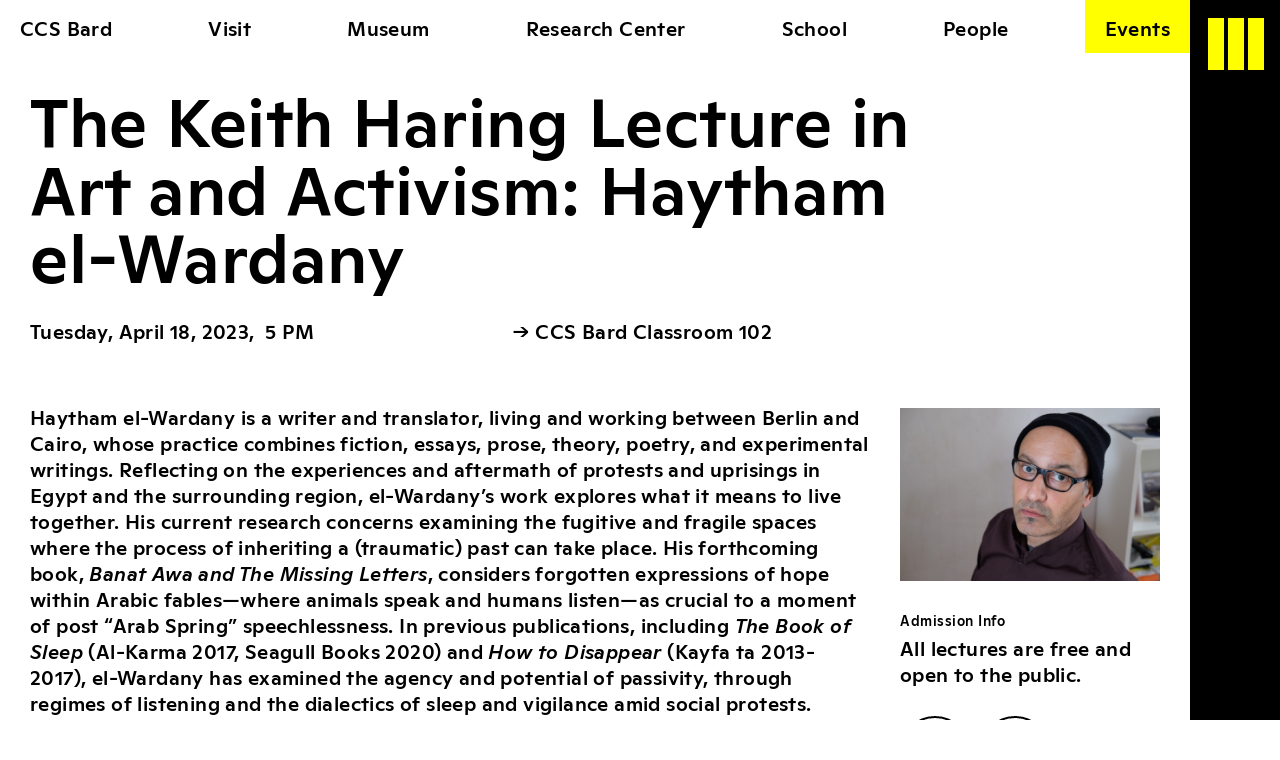

--- FILE ---
content_type: text/html; charset=utf-8
request_url: https://ccs.bard.edu/events/519-the-keith-haring-lecture-in-art-and-activism-haytham-el-wardany
body_size: 51036
content:
<!DOCTYPE html>
<html lang="en" data-app="economy-bard" class="show ">
  <head itemscope itemtype="http://schema.org/WebSite">
    <meta charset="utf-8" />
    <meta http-equiv="X-UA-Compatible" content="IE=edge" />
    <meta name="description" content="Haytham el-Wardany is a writer and translator, living and working between Berlin and Cairo, whose practice combines fiction, essays, prose, theory, poetry, and experimental writings. Reflecting on the experiences and aftermath of protests and uprisings in Egypt and the surrounding region, el-Wardany’s work explores what it means to live together. His current research concerns examining the fugitive and fragile spaces where the process of inheriting a (traumatic) past can take place. His forthcoming book, Banat Awa and The Missing Letters, considers forgotten expressions of hope within Arabic fables—where animals speak and humans listen—as crucial to a moment of post “Arab Spring” speechlessness. In previous publications, including The Book of Sleep (Al-Karma 2017, Seagull Books 2020) and How to Disappear (Kayfa ta 2013-2017), el-Wardany has examined the agency and potential of passivity, through regimes of listening and the dialectics of sleep and vigilance amid social protests. El-Wardany is the recipient of the Cairo International Book Fair award for best collection of short stories for his most recent book Irremediable (2021); art residencies with Thkio Ppalies (Cyprus, 2020) and Para Site (Hong Kong, 2018); and grants from the Arab Fund for Arts and Culture (Beirut, 2019) and the State of Berlin (2021). El-Wardany has organized and conducted workshops around creative writing and is a member of different collective learning and reading groups. He holds a Bachelor of Electrical Engineering from Cairo University. The Keith Haring Fellowship in Art and Activism is made possible through a grant from the Keith Haring Foundation. The Keith Haring Fellowship is a cross-disciplinary, annual, visiting Fellowship for a scholar, activist, or artist to teach and conduct research at both the Center for Curatorial Studies and the Human Rights Project at Bard College. The Keith Haring Fellowship in Art and Activism was established to allow a distinguished leader in the field to investigate the role of art as a catalyst for social change, linking the two programs and presenting original research in an annual lecture. Introduced by Dina Ramadan, Continuing Associate Professor of Human Rights &amp; Middle Eastern Studies, Bard College, and Faculty, CCS Bard For more information on The Keith Haring Foundation – www.haring.com (www.haring.com). For more information on the Human Rights Project at Bard College – http://hrp.bard.edu (http://hrp.bard.edu). Accessibility for Public Programs Recordings&lt;br/&gt; All our programs are recorded through audio recordings that reside in the CCS Bard Library &amp; Archives and online here (https://ccs.bard.edu/research-center/finding-aids/32-public-talks-and-events). To inquire about a recording, please contact ccs@bard.edu. To inquire about a recording, please contact ccs@bard.edu. Verbal Description&lt;br/&gt; Verbal description is available for public programs upon request with two weeks advance notice. To place a request, please contact ccs@bard.edu. Relay and voice calls welcome. Captioning&lt;br/&gt; When public programs are held over Zoom, live transcription is available ." />
    <meta name="keywords" content="Bard CCS Center for Curatorial Studies and Art in Contemporary Culture Admissions Academic Programs Faculty Courses Application Management" />
    <meta name="viewport" content="width=device-width, initial-scale=1.0" id="meta-viewport" />

    <meta property="og:title" content="The Keith Haring Lecture in Art and Activism: Haytham el-Wardany - CCS Bard" />
    <meta property="og:site_name" content="CCS Bard"/>
    <meta property="og:type" content="website">
    <meta property="og:description" content="Haytham el-Wardany is a writer and translator, living and working between Berlin and Cairo, whose practice combines fiction, essays, prose, theory, poetry, and experimental writings. Reflecting on the experiences and aftermath of protests and uprisings in Egypt and the surrounding region, el-Wardany’s work explores what it means to live together. His current research concerns examining the fugitive and fragile spaces where the process of inheriting a (traumatic) past can take place. His forthcoming book, Banat Awa and The Missing Letters, considers forgotten expressions of hope within Arabic fables—where animals speak and humans listen—as crucial to a moment of post “Arab Spring” speechlessness. In previous publications, including The Book of Sleep (Al-Karma 2017, Seagull Books 2020) and How to Disappear (Kayfa ta 2013-2017), el-Wardany has examined the agency and potential of passivity, through regimes of listening and the dialectics of sleep and vigilance amid social protests. El-Wardany is the recipient of the Cairo International Book Fair award for best collection of short stories for his most recent book Irremediable (2021); art residencies with Thkio Ppalies (Cyprus, 2020) and Para Site (Hong Kong, 2018); and grants from the Arab Fund for Arts and Culture (Beirut, 2019) and the State of Berlin (2021). El-Wardany has organized and conducted workshops around creative writing and is a member of different collective learning and reading groups. He holds a Bachelor of Electrical Engineering from Cairo University. The Keith Haring Fellowship in Art and Activism is made possible through a grant from the Keith Haring Foundation. The Keith Haring Fellowship is a cross-disciplinary, annual, visiting Fellowship for a scholar, activist, or artist to teach and conduct research at both the Center for Curatorial Studies and the Human Rights Project at Bard College. The Keith Haring Fellowship in Art and Activism was established to allow a distinguished leader in the field to investigate the role of art as a catalyst for social change, linking the two programs and presenting original research in an annual lecture. Introduced by Dina Ramadan, Continuing Associate Professor of Human Rights &amp; Middle Eastern Studies, Bard College, and Faculty, CCS Bard For more information on The Keith Haring Foundation – www.haring.com (www.haring.com). For more information on the Human Rights Project at Bard College – http://hrp.bard.edu (http://hrp.bard.edu). Accessibility for Public Programs Recordings&lt;br/&gt; All our programs are recorded through audio recordings that reside in the CCS Bard Library &amp; Archives and online here (https://ccs.bard.edu/research-center/finding-aids/32-public-talks-and-events). To inquire about a recording, please contact ccs@bard.edu. To inquire about a recording, please contact ccs@bard.edu. Verbal Description&lt;br/&gt; Verbal description is available for public programs upon request with two weeks advance notice. To place a request, please contact ccs@bard.edu. Relay and voice calls welcome. Captioning&lt;br/&gt; When public programs are held over Zoom, live transcription is available ." />
    <meta property="og:image" content="https://d2thstqgdik5qq.cloudfront.net/api/file/6YktHbcSreJXanbcRUIr/convert?fit=max&amp;format=jpg&amp;quality=95&amp;w=2048&amp;compress=true&amp;fit=max" />
    
    
    

    <meta name="csrf-param" content="authenticity_token" />
<meta name="csrf-token" content="Gzwx1WYr/DUY3k3xvO3xabUPBRSGRHFzr7T7bD1nsgsw8X0j20zPQe+SQ6kP+H3ynIdbEIFaMjSWsLFCkvFg2w==" />

    <title itemprop="name">The Keith Haring Lecture in Art and Activism: Haytham el-Wardany - CCS Bard</title

            <link rel="apple-touch-icon" sizes="180x180" href="https://d2thstqgdik5qq.cloudfront.net/assets/favicons/apple-touch-icon-79cd10346406df577c1b12a613aa3e69fb1fb6091f44e5cad76f3bdb6ddb9204.png">
  <link rel="icon" type="image/png" sizes="32x32" href="https://d2thstqgdik5qq.cloudfront.net/assets/favicons/favicon-32x32-14ce091080dff136aae53629aac1ba0ec3e2d4b81827b2be005ccecc728f83fb.png">
  <link rel="icon" type="image/png" sizes="16x16" href="https://d2thstqgdik5qq.cloudfront.net/assets/favicons/favicon-16x16-81bba8a9a027dea9fe66bcb9eb95d0a7322036bcc992a29939323ffc0a735db6.png">
  <link rel="manifest" href="https://d2thstqgdik5qq.cloudfront.net/assets/favicons/manifest-6f0f2424553b90c57af3b114fb382d57c7dec7e10b49f8f81da63e6f23b6446f.json">
  <link rel="mask-icon" href="https://d2thstqgdik5qq.cloudfront.net/assets/favicons/safari-pinned-tab-daa066678e0b66d2f29dfc8b26e200f657fdbadaa513f8dea56e5f022db1ab96.svg" color="#ff5100">
  <link rel="shortcut icon" href="https://d2thstqgdik5qq.cloudfront.net/assets/favicons/favicon-a945b23c823e7d126abf06b5e7ad4088ede4ff86c4cf5566b81a45017643092e.ico">
  <meta name="theme-color" content="#ffff00">
  <meta name="msapplication-config" content="https://d2thstqgdik5qq.cloudfront.net/assets/favicons/browserconfig-c348b0d6df3d900efef7ae4b4dfc8b62b1737b04d09d4584fef243211c266866.xml">
  <meta name="turbolinks-cache-control" content="no-cache">





    <link rel="stylesheet" media="all" href="https://d2thstqgdik5qq.cloudfront.net/assets/economy-viewing-0be4c378fad3c2f880dc9b9d7f00666aec6ccf2647e4e45cf6cb4c6138571581.css" data-turbolinks-track="reload" />

    

    <script src="https://d2thstqgdik5qq.cloudfront.net/assets/application-4366269b66b5de8ced0e0d68ad7e243be67edba0773493a628816e07dcdf6dc8.js" data-turbolinks-track="reload"></script>


    



<!-- gtag.js -->  
<script async src="https://www.googletagmanager.com/gtag/js?id="></script>
<script>
    console.log('Undefined Google Analytics ID');
  window.dataLayer = window.dataLayer || [];
  function gtag(){dataLayer.push(arguments);}
  gtag('js', new Date());
  gtag('config', '');
</script>
<!-- End gtag.js -->

    

    

    <!-- Google tag (gtag.js) -->
    <script async src="https://www.googletagmanager.com/gtag/js?id=G-DSXMJLB4VR"></script>
    <script>
      window.dataLayer = window.dataLayer || [];
      function gtag(){dataLayer.push(arguments);}
      gtag('js', new Date());

      gtag('config', 'G-DSXMJLB4VR');
    </script>

    <script src="https://maps.googleapis.com/maps/api/js?key=AIzaSyDJbJ8I7gnfHLwDrNfb-BgbKuFllGHXJ-8&callback=App.initMap" ></script>
    <script src='https://www.google.com/recaptcha/api.js' async defer></script>
  </head>

    <body  class="controller--event_pages action--show   white-page">
      <div class="nav-outter-wrapper"></div>
      <div id="tray-wrapper">
        <div id='tray__bar'>
          <div id='turbo-links-loader'></div>
        </div>
        <div id='hamburger-wrapper'>
          <svg xmlns="http://www.w3.org/2000/svg" width="54" height="54" viewbox="0 0 54 54" aria-label="Menu Button" class="logo-hamburger">
  <g>
    <rect id="hamburger__rect-1" width="16" height="52" x="0" y="0" transform="rotate(0)"></rect>
    <rect id="hamburger__rect-2" width="16" height="52" x="20" y="0" transform="rotate(0)"></rect>
    <rect id="hamburger__rect-3" width="16" height="52" x="40" y="0" transform="rotate(0)"></rect>
  </g>
</svg>

          <div class='tray-open__close-button'>Close</div>
        </div>
        <div id='tray-content'>
  <div class="container-fluid">
    <div class='row'>
      <div class='col-sm-12'>
        <h1 class='tray-content__header hidden-xs'><a class="blank-link" href="/">CCS BARD</a></h1>
        <h2 class='tray-content__header--mobile hidden-sm hidden-md hidden-lg hidden-xl'><a class="blank-link" href="/">CCS BARD</a></h2>
      </div>
    </div>
    <div class='row'>
      <div class='col-sm-8 hidden-xs'>
        <ul class="menu blank-list">
<li class="menu__item">
<a href="/visit" data-match-href="/visit" class="menu__item__link">Visit</a><ul class="menu__sub-menu">
<li><a href="/visit#hours" data-match-href="/visit">Hours</a></li>
<li><a href="/visit#directions" data-match-href="/visit">Directions</a></li>
<li><a href="/visit#nearby-recommendations" data-match-href="/visit">Nearby</a></li>
<li><a href="/visit/about-the-institution" data-match-href="/visit/about-the-institution">About</a></li>
</ul>
</li>
<li class="menu__item">
<a href="/museum" data-match-href="/museum" class="menu__item__link">Museum</a><ul class="menu__sub-menu">
<li><a href="/museum/exhibitions" data-match-href="/museum/exhibitions">Exhibitions</a></li>
<li><a href="/museum/collection" data-match-href="/museum/collection">Collection</a></li>
<li><a href="/museum/editions" data-match-href="/museum/editions">Editions</a></li>
</ul>
</li>
<li class="menu__item">
<a href="/research-center" data-match-href="/research-center" class="menu__item__link">Research Center</a><ul class="menu__sub-menu">
<li><a href="/research-center/library" data-match-href="/research-center/library">Library</a></li>
<li><a href="/research-center/archives" data-match-href="/research-center/archives">Archives</a></li>
<li><a href="/research-center/publications" data-match-href="/research-center/publications">Publications</a></li>
</ul>
</li>
<li class="menu__item">
<a href="/school" data-match-href="/school" class="menu__item__link">School</a><ul class="menu__sub-menu">
<li><a href="/school/application-information" data-match-href="/school/application-information">Application Information</a></li>
<li><a href="/school/curriculum" data-match-href="/school/curriculum">Curriculum</a></li>
<li><a href="/school/studentactivites" data-match-href="/school/studentactivites">Student Activities</a></li>
</ul>
</li>
<li class="menu__item">
<a href="/people" data-match-href="/people" class="menu__item__link">People</a><ul class="menu__sub-menu">
<li><a href="/people" data-match-href="/people">Faculty</a></li>
<li><a href="/people/roles/2-graduate-committee" data-match-href="/people/roles/2-graduate-committee">Graduate Committee</a></li>
<li><a href="/people/roles/11-alumni" data-match-href="/people/roles/11-alumni">Alumni</a></li>
</ul>
</li>
<li class="menu__item"><a href="/events" data-match-href="/events" class="menu__item__link">Events</a></li>
</ul>
      </div>
      <div class='col-sm-4 hidden-xs'>
        <div class='search-button__wrapper'>
          <div class='button-link' id='search-button'>
            Search
          </div>
        </div>
        <div class='apply-button__wrapper'>
          <a class="blank-link" href="/school/application-information">
            <div class='button-link' id='apply-button'>
              Apply
            </div>
</a>        </div>
        <div class='show__share-buttons-wrapper'>
  <a class="button-link-round blank-link" href="https://www.facebook.com/ccsbard/">Fb</a>
  <a class="button-link-round share_button--right blank-link" href="https://www.instagram.com/ccsbard/">Ig</a>
</div>

        <div class="bard-logos__wrapper">
          <svg id="ccs-logo" aria-label="CCS Bard Logo" data-name="ccs-logo" xmlns="http://www.w3.org/2000/svg" viewbox="0 0 355.56 45.6" xmlns:xlink="http://www.w3.org/1999/xlink" class="menu__ccs-bard-svg">
  <defs>
    <clippath id="ccs-logo-clip-path" transform="translate(-0.22 -0.2)"><rect class="ccs-logo-cls-1" x="0.22" y="0.2" width="355.56" height="45.6"></rect></clippath>
  </defs>
  <rect class="ccs-logo-cls-2" x="31.89" y="1.02" width="8.19" height="43.88"></rect>
  <rect class="ccs-logo-cls-2" x="15.95" y="1.02" width="8.2" height="43.88"></rect>
  <rect class="ccs-logo-cls-2" y="1.02" width="8.19" height="43.88"></rect>
  <polygon class="ccs-logo-cls-2" points="242.87 0.84 228.23 44.8 239.5 44.8 248.68 14.96 248.68 0.84 242.87 0.84"></polygon>
  <g class="ccs-logo-cls-3">
    <path class="ccs-logo-cls-2" d="M202.85,26.83h9c3.54,0,4.94,2,4.94,4.76,0,2.56-2.14,4.21-4.94,4.21h-6.82V45h6.82c12.14,0,15.17-7.62,15.17-12.8,0-6.28-3.71-9.57-8.34-10.79a10.09,10.09,0,0,0,6.39-9.27c0-7.8-4.93-11.1-13.52-11.1h-6.52v9.21h5.72c3.23,0,4.69,1.15,4.69,4,0,2.49-1.58,4.13-5.06,4.13h-7.56V1H192.24V45h10.61Z" transform="translate(-0.22 -0.2)"></path>
    <path class="ccs-logo-cls-2" d="M301.31,45h11.52L303.2,26.53A12.52,12.52,0,0,0,310,14.94C310,6.35,304.72,1,295.21,1h-6v9.09h4.14c4.27.18,6.1,1.83,6.1,5.3,0,2.44-1.47,5.25-5.75,5.25h-4.49v9.2h4.32Z" transform="translate(-0.22 -0.2)"></path>
  </g><rect class="ccs-logo-cls-2" x="276.14" y="0.84" width="10.61" height="43.96"></rect>
  <polygon class="ccs-logo-cls-2" points="250.88 0.84 250.88 15.34 254.51 26.7 247.37 26.7 244.5 36.02 257.5 36.02 260.36 44.8 272.13 44.8 256.89 0.84 250.88 0.84"></polygon>
  <rect class="ccs-logo-cls-2" x="317.09" y="0.84" width="10.6" height="43.96"></rect>
  <g class="ccs-logo-cls-3">
    <path class="ccs-logo-cls-2" d="M334.21,1h-4.09v9.33h3.23c8.78,0,11.95,3.91,11.95,12.86,0,8-4,12.44-12.87,12.44h-2.31V45h3.34c13.48,0,22.32-7.43,22.32-21.64C355.78,9.64,349.44,1,334.21,1" transform="translate(-0.22 -0.2)"></path>
    <path class="ccs-logo-cls-2" d="M53.68,22.72c0,15.14,8.35,22.81,19.74,23.06V36.55c-6-.55-9.15-6.63-9.15-13.83,0-8.19,3.83-12.82,9.15-13.28V.21C63.23.5,53.68,8.27,53.68,22.72m29.39-7.24,8.84-5.11A19.35,19.35,0,0,0,75.63.26V9.47c3.74.41,6.13,2.62,7.44,6m1,15c-1.77,2.94-4.25,5.56-8.48,6v9.23c8.18-.49,14.23-4.64,17.37-10.18Z" transform="translate(-0.22 -0.2)"></path>
    <path class="ccs-logo-cls-2" d="M94.25,22.72c0,15.14,8.37,22.81,19.75,23.06V36.55c-6-.55-9.15-6.63-9.15-13.83,0-8.19,3.82-12.82,9.15-13.28V.21C103.81.5,94.25,8.27,94.25,22.72m29.4-7.24,8.83-5.11A19.33,19.33,0,0,0,116.21.26V9.47c3.73.41,6.13,2.62,7.44,6m1,15c-1.77,2.94-4.25,5.56-8.48,6v9.23c8.18-.49,14.22-4.64,17.36-10.18Z" transform="translate(-0.22 -0.2)"></path>
    <path class="ccs-logo-cls-2" d="M144.11,31.36l-8.78,6.16c4.18,6.32,11.38,8.12,18.32,8.28v-9c-3.72-.32-7.65-2.22-9.54-5.43m14.58-13-5.18-1c-3.48-.8-5.86-1.65-5.86-4.27,0-1.83,1.92-3.56,5.3-3.85V.2C145.17.48,137.28,5.5,137.28,14c0,7.31,4.58,10.79,13.36,12.69l5.43,1.16c4,.85,6.22,1.94,6.22,4.63,0,2.09-2.25,4-6.44,4.29v9c9.54-.44,17.06-6.37,17.06-14.12,0-7.39-4.95-11.48-14.22-13.31m4.21-4.44,7.69-6C167.3,3.39,161.85.6,155.16.23v9a9.63,9.63,0,0,1,7.74,4.71" transform="translate(-0.22 -0.2)"></path>
  </g>
</svg>

          <svg xmlns="http://www.w3.org/2000/svg" aria-label="Bard College Logo" width="360" height="59" viewbox="0 0 360 42" xmlns:xlink="http://www.w3.org/1999/xlink" class="menu__bard_college_logo-svg">
  <defs>
    <polygon id="bard-college-logo-a" points=".565 .612 93.966 .612 93.966 49.94 .565 49.94"></polygon>
  </defs>
  <g fill-rule="evenodd">
    <path d="M27.588 35.939C27.381 24.575 14.854 27.036 13.621 27.036L13.621 45.935C19.65 47.915 27.793 46.759 27.588 35.939zM25.055 14.985C24.92 9.171 21.221 7.939 18.074 7.939 16.088 7.939 14.031 8.347 13.621 8.488L13.621 23.888C18.418 24.437 25.26 24.644 25.055 14.985zM9.518 5.884C13.553 5.884 16.016 5.544 19.992 5.544 27.041 5.544 33.682 7.732 33.475 14.917 33.338 21.083 28 23.888 22.865 24.984 30.057 25.601 36.418 29.708 36.08 37.306 35.666 45.384 28.344 49.29 19.031 48.876 14.992 48.665 9.518 48.532 0 48.603L0 47.368C0 47.439 5.889 45.384 5.889 45.384 5.889 45.454 5.889 8.894 5.889 8.968L.414 7.116.414 5.884C8.215 5.95 9.518 5.884 9.518 5.884zM47.369 41.759C47.711 44.978 49.152 46.548 51.82 46.548 53.873 46.548 57.637 45.181 58.254 40.111 58.527 37.853 58.459 33.542 58.459 33.886 58.459 33.886 54.896 33.679 52.023 34.431 50.178 34.907 46.82 36.353 47.369 41.759zM52.645 19.097C53.805 19.097 60.855 18.62 63.865 22.175 65.787 24.437 65.787 26.698 65.787 29.845 65.787 29.845 65.787 45.728 65.787 45.657L70.783 47.236 70.783 48.532C67.976 48.532 58.941 49.29 58.941 49.29L58.389 43.946C57.365 46.821 53.941 49.56 49.01 49.697 44.424 49.837 40.248 47.236 39.77 42.372 39.154 36.212 45.041 32.927 50.656 32.034 52.775 31.693 55.381 31.486 58.459 31.486 58.459 30.462 58.459 28.819 58.459 27.107 58.389 23.206 55.65 21.491 52.775 21.421 48.531 21.357 46.342 26.011 44.904 28.613L41.209 23.683C44.84 20.398 49.152 19.097 52.645 19.097zM74.201 21.628L74.201 20.398 85.291 19.232 85.975 23.822C87.896 20.876 90.564 19.509 92.066 19.232 94.193 18.825 97.205 18.755 99.392 20.331L96.924 27.036C95.35 24.368 94.055 23.206 92.34 23.069 87.959 22.722 86.111 25.739 86.111 32.718L86.111 45.657 92.066 47.368 92.066 48.603 74.408 48.603 74.408 47.368 78.857 45.525C78.857 45.587 78.857 22.864 78.857 22.931L74.201 21.628M115.275 47.236C117.809 47.236 122.875 43.743 122.875 33.95 122.875 25.943 120.752 21.421 115.957 21.15 110.754 20.876 108.701 26.968 108.498 34.159 108.293 41.618 110.137 47.236 115.275 47.236zM117.809 3.349L117.809 2.116 129.99 1.095 129.99 45.657 134.99 47.439 134.99 48.665C132.252 48.603 123.148 49.29 123.148 49.29L122.67 43.603C121.912 45.728 118.834 49.56 114.178 49.837 103.773 50.384 99.732 42.646 100.08 33.542 100.418 23.55 106.236 18.685 114.863 18.89 118.424 19.097 121.166 20.534 122.801 23.48L122.801 4.652 117.809 3.349zM187.885 15.677L186.361 15.534C186.361 15.605 185.113 9.777 185.113 9.777 183.656 8.665 179.766 6.446 173.865 6.722 166.787 7.07 161.93 14.909 161.303 25.808 160.682 36.775 164.98 46.212 174.836 46.7 177.543 46.841 182.613 45.45 185.318 43.161L187.541 37.122 189.064 37.263 188.369 46.626C185.182 48.294 179.557 49.685 171.998 49.478 160.818 49.267 151.729 42.048 152.141 26.015 152.42 15.054 158.393 4.361 173.172 3.878 184.348 3.738 188.783 6.861 188.783 6.861L187.885 15.677M209.053 47.255C214.744 47.255 216.615 41.353 216.545 33.515 216.479 26.226 214.744 20.466 209.053 20.466 203.361 20.466 201.553 26.573 201.553 33.515 201.553 41.009 203.361 47.255 209.053 47.255zM225.221 33.025C225.572 43.161 218.627 49.544 209.053 49.544 199.471 49.544 192.6 43.161 192.947 33.025 193.229 22.407 199.682 18.171 208.916 18.171 218.42 18.171 224.947 22.407 225.221 33.025zM227.65 2.421L227.65 1.169 240.143.13C240.143.13 240.143 45.384 240.143 45.31L244.932 47.048 244.932 48.294 227.994 48.294 227.994 47.048C227.994 47.048 232.783 45.31 232.717 45.31 232.717 45.384 232.717 3.738 232.717 3.738L227.65 2.421M246.736 2.421L246.736 1.169 259.229.13C259.229.13 259.229 45.384 259.229 45.31L264.018 47.048 264.018 48.294 247.084 48.294 247.084 47.048C247.084 47.048 251.869 45.31 251.799 45.31 251.799 45.384 251.799 3.738 251.799 3.738L246.736 2.421"></path>
    <g transform="translate(266 17)">
      <mask id="bard-college-b">
        <use xlink:href="#a"></use>
      </mask>
      <path d="M21.268 13.599C21.338 8.808 19.947 3.601 16.271 3.327 11.275 2.907 9.533 8.948 8.979 13.599L21.268 13.599zM17.096 29.841C19.111 29.907 22.236 29.075 26.752 24.775L28.139 26.509C25.291 29.907 21.963 32.544 16.545 32.61 6.619 32.751.166 27.337.584 15.89 1.068 6.521 7.525.755 16.404 1.171 24.877 1.591 28.971 8.743 28.479 16.236L8.838 16.236C8.705 21.79 9.049 29.56 17.096 29.841zM40.83 11.724C40.971 16.995 42.635 19.704 46.525 19.568 50.689 19.423 51.939 15.681 51.732 11.097 51.518 6.239 50.135 2.907 46.041 3.048 42.15 3.185 40.697 6.521 40.83 11.724zM38.064 40.876C38.479 44.482 42.846 47.47 47.494 47.189 51.658 46.915 56.377 43.236 56.174 39.001 56.037 35.665 53.467 34.282 47.221 34.212 41.393 34.071 37.439 35.806 38.064 40.876zM54.92 3.601C54.92 3.601 56.662.964 60.338.693 62.279.407 64.572.898 65.541 1.798L63.877 7.351C62.35 5.407 61.1 4.435 59.775 4.226 58.049 3.675 57.006 4.646 56.518 5.062 57.697 6.239 59.221 8.532 59.221 10.962 59.221 17.345 53.119 21.513 46.596 21.861 45.205 21.927 43.748 21.65 42.428 21.368 42.428 21.368 38.752 22.9 39.447 25.536 40.002 27.618 44.232 27.552 46.666 27.552 57.35 27.618 61.447 29.7 61.932 37.685 62.068 42.54 57.768 48.579 49.025 49.759 41.182 50.798 33.549 48.509 32.369 42.259 31.533 37.892 33.963 33.931 39.307 32.892 36.947 32.267 35.35 31.157 34.721 28.384 34.17 26.017 34.795 22.759 39.725 20.47 35.908 18.595 33.268 16.099 33.197 11.862 32.99 4.781 39.725 1.107 46.314 1.036 51.314.964 53.326 2.421 54.92 3.601zM86.709 13.599C86.783 8.808 85.389 3.601 81.713 3.327 76.713 2.907 74.979 8.948 74.428 13.599L86.709 13.599zM82.549 29.841C84.557 29.907 87.678 29.075 92.193 24.775L93.58 26.509C90.736 29.907 87.404 32.544 81.99 32.61 72.061 32.751 65.611 27.337 66.029 15.89 66.51 6.521 72.967.755 81.854 1.171 90.322 1.591 94.408 8.743 93.928 16.236L74.291 16.236C74.146 21.79 74.486 29.56 82.549 29.841z" mask="url(#b)"></path>
    </g>
  </g>
</svg>

        </div>
      </div>
    </div>
  </div>
</div>
<div id='tray-content-mobile'>
  <div class="container-fluid">
    <div class='row'>
      <div class='col-xs-12 hidden-sm hidden-md hidden-lg hidden-xl'>
        <ul class="menu blank-list">
<li class="menu__item">
<a href="/visit" data-match-href="/visit" class="menu__item__link">Visit</a><ul class="menu__sub-menu">
<li><a href="/visit#hours" data-match-href="/visit">Hours</a></li>
<li><a href="/visit#directions" data-match-href="/visit">Directions</a></li>
<li><a href="/visit#nearby-recommendations" data-match-href="/visit">Nearby</a></li>
<li><a href="/visit/about-the-institution" data-match-href="/visit/about-the-institution">About</a></li>
</ul>
</li>
<li class="menu__item">
<a href="/museum" data-match-href="/museum" class="menu__item__link">Museum</a><ul class="menu__sub-menu">
<li><a href="/museum/exhibitions" data-match-href="/museum/exhibitions">Exhibitions</a></li>
<li><a href="/museum/collection" data-match-href="/museum/collection">Collection</a></li>
<li><a href="/museum/editions" data-match-href="/museum/editions">Editions</a></li>
</ul>
</li>
<li class="menu__item">
<a href="/research-center" data-match-href="/research-center" class="menu__item__link">Research Center</a><ul class="menu__sub-menu">
<li><a href="/research-center/library" data-match-href="/research-center/library">Library</a></li>
<li><a href="/research-center/archives" data-match-href="/research-center/archives">Archives</a></li>
<li><a href="/research-center/publications" data-match-href="/research-center/publications">Publications</a></li>
</ul>
</li>
<li class="menu__item">
<a href="/school" data-match-href="/school" class="menu__item__link">School</a><ul class="menu__sub-menu">
<li><a href="/school/application-information" data-match-href="/school/application-information">Application Information</a></li>
<li><a href="/school/curriculum" data-match-href="/school/curriculum">Curriculum</a></li>
<li><a href="/school/studentactivites" data-match-href="/school/studentactivites">Student Activities</a></li>
</ul>
</li>
<li class="menu__item">
<a href="/people" data-match-href="/people" class="menu__item__link">People</a><ul class="menu__sub-menu">
<li><a href="/people" data-match-href="/people">Faculty</a></li>
<li><a href="/people/roles/2-graduate-committee" data-match-href="/people/roles/2-graduate-committee">Graduate Committee</a></li>
<li><a href="/people/roles/11-alumni" data-match-href="/people/roles/11-alumni">Alumni</a></li>
</ul>
</li>
<li class="menu__item"><a href="/events" data-match-href="/events" class="menu__item__link">Events</a></li>
</ul>
      </div>
      <div class='col-xs-6 hidden-sm hidden-md hidden-lg hidden-xl'>
        <div class='apply-button__wrapper'>
          <div class='button-link' id='apply-button--mobile'>
            Apply
          </div>
        </div>
      </div>
      <div class='col-xs-6 hidden-sm hidden-md hidden-lg hidden-xl'>
        <div class='apply-button__wrapper--mobile'>
          <div class='button-link' id='search-button--mobile'>
            Search
          </div>
        </div>
      </div>
    </div>
  </div>
</div>

      </div>
      
<div id='search-wrapper'>
  <div class='search__close-button-wrapper'>
    <div id='search__close-button'>Close</div>
  </div>

  <h2 class="visually-hidden">Search Results</h2>

  <div class="site-container">
    <div class="container-fluid">
      <div class="row">
        <div class="col-sm-12">


          <div class="search-result-header__search-form">
            <form accept-charset="UTF-8" action="/events/519-the-keith-haring-lecture-in-art-and-activism-haytham-el-wardany" method="get" class="search-result-header__search-form__form">
              <label for="search-result-header__search__query" class="visually-hidden">Search</label>
              <input class="search-result-header__search__input" id="search-result-header__search__query" name="query" type="text" placeholder="" role="Search" value="" autofocus="autofocus" />
            </form>
          </div>


          <div class='search-results__container'>
                Search using the field above
          </div>

        </div>
      </div>
    </div>
  </div>
</div>

      <div id="lightbox-wrapper">
  <div id="lightbox__inner-wrapper">
    <div class='lightbox__close-button-wrapper'>
      <div id="lightbox__close-button">Close</div>
    </div>
    <div id="lightbox__carousel"></div>
    <div id='lightbox__caption-wrapper'></div>
    <div class='lightbox__index carousel-controls__position'></div>
    <div class='lightbox__carousel__arrow-wrapper'>
      <?xml version="1.0" encoding="UTF-8"?>
<svg width="35px" aria-label="Left arrow" height="28px" viewbox="0 0 35 28" version="1.1" xmlns="http://www.w3.org/2000/svg" xmlns:xlink="http://www.w3.org/1999/xlink" class="lightbox__carousel__left-arrow carousel-controls__prev">
    <defs></defs>
    <g id="left-arrow__Research" stroke="none" stroke-width="1" fill="none" fill-rule="evenodd" stroke-linecap="square">
        <g id="left-arrow__4_Research-Center-1" transform="translate(-852.000000, -801.000000)" stroke="#000000" stroke-width="5.5">
            <g id="left-arrow__Group-3" transform="translate(22.000000, 238.000000)">
                <g id="left-arrow__Group" transform="translate(824.000000, 549.000000)">
                    <g id="left-arrow__Group-2" transform="translate(10.000000, 17.000000)">
                        <path d="M0.5,10.5 L10.117692,0.882307969" id="left-arrow__Line-2"></path>
                        <path d="M1,11 L10.617692,20.617692" id="left-arrow__Line-2-Copy"></path>
                        <path d="M4.5,10.5 L27.4316406,10.6542969" id="left-arrow__Line-3"></path>
                    </g>
                </g>
            </g>
        </g>
    </g>
</svg>

      <?xml version="1.0" encoding="UTF-8"?>
<svg aria-label="right arrow" width="35px" height="28px" viewbox="0 0 35 28" version="1.1" xmlns="http://www.w3.org/2000/svg" xmlns:xlink="http://www.w3.org/1999/xlink" class="lightbox__carousel__right-arrow carousel-controls__next">
    <defs></defs>
    <g id="right-arrow__Research" stroke="none" stroke-width="1" fill="none" fill-rule="evenodd" stroke-linecap="square">
        <g id="right-arrow__4_Research-Center-1" transform="translate(-853.000000, -801.000000)" stroke="#000000" stroke-width="5.5">
            <g id="right-arrow__Group-3" transform="translate(22.000000, 238.000000)">
                <g id="right-arrow__Group" transform="translate(824.000000, 549.000000)">
                    <g id="right-arrow__Group-2" transform="translate(24.000000, 27.500000) scale(-1, 1) translate(-24.000000, -27.500000) translate(10.000000, 17.000000)">
                        <path d="M0.5,10.5 L10.117692,0.882307969" id="right-arrow__Line-2"></path>
                        <path d="M1,11 L10.617692,20.617692" id="right-arrow__Line-2-Copy"></path>
                        <path d="M4.5,10.5 L27.4316406,10.6542969" id="right-arrow__Line-3"></path>
                    </g>
                </g>
            </g>
        </g>
    </g>
</svg>

    </div>
  </div>
</div>


      <div id='back-to-top__wrapper'>
  <div id="back-to-top__button">
    <div class='back-to-top__arrow'>→</div>
    <div class='back-to-top__text'>Back to top</div>
  </div>
</div>
<div id='scroll-to-previous-loading__wrapper'>
  <div id="scroll-to-previous__button">
    <div class='scroll-to-previous__text'>Loading previous position</div>
  </div>
</div>

<div id='scroll-to-previous__wrapper'>
  <div id="scroll-to-previous__button">
    <div class='scroll-to-previous__arrow'>→</div>
    <div class='scroll-to-previous__text'>Scroll to previous position</div>
  </div>
</div>

      <div class="wrapper">
        <div id="application-wrapper" class="application-wrapper">
          <div id="application-wrapper__inner" class="application-wrapper__inner">
            <ul class="menu">
<li class="menu__item"><a aria-label="home" tab-index="0" href="/"> CCS Bard </a></li>
<li class="menu__item"><a href="/visit" data-match-href="/visit" aria-label="Visit">Visit</a></li>
<li class="menu__item"><a href="/museum" data-match-href="/museum" aria-label="Museum">Museum</a></li>
<li class="menu__item"><a href="/research-center" data-match-href="/research-center" aria-label="Research Center">Research Center</a></li>
<li class="menu__item"><a href="/school" data-match-href="/school" aria-label="School">School</a></li>
<li class="menu__item"><a href="/people" data-match-href="/people" aria-label="People">People</a></li>
<li class="menu__item"><a href="/events" data-match-href="/events" aria-label="Events" class=" menu__item__link--active test">Events</a></li>
</ul>
  <div class="site-container">
    <div class="container-fluid">
      <div class="row">
      </div>
    </div>
  </div>

            <main id="application-yield">
              <div id="start-of-content"></div>
              <div class="site-container">
  <div class="container-fluid">
    <div class="row">
      <div class="col-sm-12">
        <div class="event-show__title-image-wrapper  event-show__title-image-wrapper-height">
          <div class="markdown text-shadow event-show__title ">The Keith Haring Lecture in Art and Activism: Haytham el-Wardany</div>
        </div>
      </div>
      <div class="col-sm-5">
        <div class="event-show__event-date-range">Tuesday, April 18, 2023,&nbsp; 5&nbsp;PM</div>
      </div>
      <div class="col-sm-4">
        <div class="markdown event-show__event-location">→ CCS Bard Classroom 102</div>
      </div>
    </div>
    <div class="row">
      <div class="col-sm-push-9 col-sm-3">
          <div class="event-show__image-right-column">
            



<div class="responsive-image" data-mimetype="image/jpeg" style="width: 600px; max-width: 100%;">

  <div class="responsive-image-picture-wrapper" style="padding-bottom: 66.66666666666666%; position: relative; height: 0; overflow: hidden">

           
        <picture style="position: relative; top: 0; left: 0; width: 100%;">

            <!--[if IE 9]><video style="display: none;"><![endif]-->
            <source srcset="https://d2thstqgdik5qq.cloudfront.net/api/file/6YktHbcSreJXanbcRUIr/convert?fit=max&amp;format=jpg&amp;h=&amp;quality=95&amp;w=600&amp;compress=true&amp;fit=max, https://d2thstqgdik5qq.cloudfront.net/api/file/6YktHbcSreJXanbcRUIr/convert?fit=clip&amp;format=jpg&amp;h=&amp;quality=75&amp;w=1200&amp;compress=true&amp;fit=clip 2x">
            <!--[if IE 9]></video><![endif]-->
            <img srcset="https://d2thstqgdik5qq.cloudfront.net/api/file/6YktHbcSreJXanbcRUIr/convert?fit=max&amp;format=jpg&amp;h=&amp;quality=95&amp;w=600&amp;compress=true&amp;fit=max, https://d2thstqgdik5qq.cloudfront.net/api/file/6YktHbcSreJXanbcRUIr/convert?fit=clip&amp;format=jpg&amp;h=&amp;quality=75&amp;w=1200&amp;compress=true&amp;fit=clip 2x" alt="Bio photo 1">

</picture>
    

  </div>

  

</div>
          </div>
          <div class="event-show__event-person-wrapper">
            <div class="event-show__event-person-header">
              Admission Info
            </div>
            <div class="markdown">All lectures are free and open to the public.</div>
          </div>
        <div class='show__share-buttons-wrapper'>
  <a class="button-link-round blank-link" href="https://www.facebook.com/sharer/sharer.php?u=https://ccs.bard.edu/events/519-the-keith-haring-lecture-in-art-and-activism-haytham-el-wardany">Fb</a>
  <a class="button-link-round share_button--right blank-link" href="https://www.twitter.com/home?status=https://ccs.bard.edu/events/519-the-keith-haring-lecture-in-art-and-activism-haytham-el-wardany">Tw</a>
</div>


      </div>
      <div class="col-sm-pull-3 col-sm-9">
        <div class="markdown event-show__event-description"><p>Haytham el-Wardany is a writer and translator, living and working between Berlin and Cairo, whose practice combines fiction, essays, prose, theory, poetry, and experimental writings. Reflecting on the experiences and aftermath of protests and uprisings in Egypt and the surrounding region, el-Wardany’s work explores what it means to live together. His current research concerns examining the fugitive and fragile spaces where the process of inheriting a (traumatic) past can take place. His forthcoming book, <em>Banat Awa and The Missing Letters</em>, considers forgotten expressions of hope within Arabic fables—where animals speak and humans listen—as crucial to a moment of post “Arab Spring” speechlessness. In previous publications, including <em>The Book of Sleep</em> (Al-Karma 2017, Seagull Books 2020) and <em>How to Disappear</em> (Kayfa ta 2013-2017), el-Wardany has examined the agency and potential of passivity, through regimes of listening and the dialectics of sleep and vigilance amid social protests.  </p><p>El-Wardany is the recipient of the Cairo International Book Fair award for best collection of short stories for his most recent book <em>Irremediable</em> (2021); art residencies with Thkio Ppalies (Cyprus, 2020) and Para Site (Hong Kong, 2018); and grants from the Arab Fund for Arts and Culture (Beirut, 2019) and the State of Berlin (2021). El-Wardany has organized and conducted workshops around creative writing and is a member of different collective learning and reading groups. He holds a Bachelor of Electrical Engineering from Cairo University.</p><p>The Keith Haring Fellowship in Art and Activism is made possible through a grant from the Keith Haring Foundation. The Keith Haring Fellowship is a cross-disciplinary, annual, visiting Fellowship for a scholar, activist, or artist to teach and conduct research at both the Center for Curatorial Studies and the Human Rights Project at Bard College. The Keith Haring Fellowship in Art and Activism was established to allow a distinguished leader in the field to investigate the role of art as a catalyst for social change, linking the two programs and presenting original research in an annual lecture.</p><p>Introduced by Dina Ramadan, Continuing Associate Professor of Human Rights &amp; Middle Eastern Studies, Bard College, and Faculty, CCS Bard</p><p>For more information on The Keith Haring Foundation – <a data-external="false" href="www.haring.com">www.haring.com</a>.</p><p>For more information on the Human Rights Project at Bard College – <a data-external="true" href="http://hrp.bard.edu">http://hrp.bard.edu</a>.</p><p><strong>Accessibility for Public Programs</strong></p><p><em>Recordings</em><br>
All our programs are recorded through audio recordings that reside in the CCS Bard Library &amp; Archives and online <a data-external="true" href="https://ccs.bard.edu/research-center/finding-aids/32-public-talks-and-events">here</a>. To inquire about a recording, please contact ccs@bard.edu. To inquire about a recording, please contact ccs@bard.edu.</p><p><em>Verbal Description</em><br>
Verbal description is available for public programs upon request with two weeks advance notice. To place a request, please contact ccs@bard.edu. Relay and voice calls welcome.</p><p><em>Captioning</em><br>
When public programs are held over Zoom, live transcription is available .</p></div>
      </div>
    </div>
  </div>
</div>




            </main>
          </div>
        </div>
        <div class="site-container">
  <div class="container-fluid">
    <div class="row">
      <div class="footer__outerwrapper">
        <div class="col-sm-4">
          <svg id="ccs-logo" aria-label="CCS Bard Logo" data-name="ccs-logo" xmlns="http://www.w3.org/2000/svg" viewbox="0 0 355.56 45.6" xmlns:xlink="http://www.w3.org/1999/xlink" class="footer__ccs-bard-svg">
  <defs>
    <clippath id="ccs-logo-clip-path" transform="translate(-0.22 -0.2)"><rect class="ccs-logo-cls-1" x="0.22" y="0.2" width="355.56" height="45.6"></rect></clippath>
  </defs>
  <rect class="ccs-logo-cls-2" x="31.89" y="1.02" width="8.19" height="43.88"></rect>
  <rect class="ccs-logo-cls-2" x="15.95" y="1.02" width="8.2" height="43.88"></rect>
  <rect class="ccs-logo-cls-2" y="1.02" width="8.19" height="43.88"></rect>
  <polygon class="ccs-logo-cls-2" points="242.87 0.84 228.23 44.8 239.5 44.8 248.68 14.96 248.68 0.84 242.87 0.84"></polygon>
  <g class="ccs-logo-cls-3">
    <path class="ccs-logo-cls-2" d="M202.85,26.83h9c3.54,0,4.94,2,4.94,4.76,0,2.56-2.14,4.21-4.94,4.21h-6.82V45h6.82c12.14,0,15.17-7.62,15.17-12.8,0-6.28-3.71-9.57-8.34-10.79a10.09,10.09,0,0,0,6.39-9.27c0-7.8-4.93-11.1-13.52-11.1h-6.52v9.21h5.72c3.23,0,4.69,1.15,4.69,4,0,2.49-1.58,4.13-5.06,4.13h-7.56V1H192.24V45h10.61Z" transform="translate(-0.22 -0.2)"></path>
    <path class="ccs-logo-cls-2" d="M301.31,45h11.52L303.2,26.53A12.52,12.52,0,0,0,310,14.94C310,6.35,304.72,1,295.21,1h-6v9.09h4.14c4.27.18,6.1,1.83,6.1,5.3,0,2.44-1.47,5.25-5.75,5.25h-4.49v9.2h4.32Z" transform="translate(-0.22 -0.2)"></path>
  </g><rect class="ccs-logo-cls-2" x="276.14" y="0.84" width="10.61" height="43.96"></rect>
  <polygon class="ccs-logo-cls-2" points="250.88 0.84 250.88 15.34 254.51 26.7 247.37 26.7 244.5 36.02 257.5 36.02 260.36 44.8 272.13 44.8 256.89 0.84 250.88 0.84"></polygon>
  <rect class="ccs-logo-cls-2" x="317.09" y="0.84" width="10.6" height="43.96"></rect>
  <g class="ccs-logo-cls-3">
    <path class="ccs-logo-cls-2" d="M334.21,1h-4.09v9.33h3.23c8.78,0,11.95,3.91,11.95,12.86,0,8-4,12.44-12.87,12.44h-2.31V45h3.34c13.48,0,22.32-7.43,22.32-21.64C355.78,9.64,349.44,1,334.21,1" transform="translate(-0.22 -0.2)"></path>
    <path class="ccs-logo-cls-2" d="M53.68,22.72c0,15.14,8.35,22.81,19.74,23.06V36.55c-6-.55-9.15-6.63-9.15-13.83,0-8.19,3.83-12.82,9.15-13.28V.21C63.23.5,53.68,8.27,53.68,22.72m29.39-7.24,8.84-5.11A19.35,19.35,0,0,0,75.63.26V9.47c3.74.41,6.13,2.62,7.44,6m1,15c-1.77,2.94-4.25,5.56-8.48,6v9.23c8.18-.49,14.23-4.64,17.37-10.18Z" transform="translate(-0.22 -0.2)"></path>
    <path class="ccs-logo-cls-2" d="M94.25,22.72c0,15.14,8.37,22.81,19.75,23.06V36.55c-6-.55-9.15-6.63-9.15-13.83,0-8.19,3.82-12.82,9.15-13.28V.21C103.81.5,94.25,8.27,94.25,22.72m29.4-7.24,8.83-5.11A19.33,19.33,0,0,0,116.21.26V9.47c3.73.41,6.13,2.62,7.44,6m1,15c-1.77,2.94-4.25,5.56-8.48,6v9.23c8.18-.49,14.22-4.64,17.36-10.18Z" transform="translate(-0.22 -0.2)"></path>
    <path class="ccs-logo-cls-2" d="M144.11,31.36l-8.78,6.16c4.18,6.32,11.38,8.12,18.32,8.28v-9c-3.72-.32-7.65-2.22-9.54-5.43m14.58-13-5.18-1c-3.48-.8-5.86-1.65-5.86-4.27,0-1.83,1.92-3.56,5.3-3.85V.2C145.17.48,137.28,5.5,137.28,14c0,7.31,4.58,10.79,13.36,12.69l5.43,1.16c4,.85,6.22,1.94,6.22,4.63,0,2.09-2.25,4-6.44,4.29v9c9.54-.44,17.06-6.37,17.06-14.12,0-7.39-4.95-11.48-14.22-13.31m4.21-4.44,7.69-6C167.3,3.39,161.85.6,155.16.23v9a9.63,9.63,0,0,1,7.74,4.71" transform="translate(-0.22 -0.2)"></path>
  </g>
</svg>

          <div class="footer__address-information">
            <div>Hessel Museum of Art</div>
            <div>Bard College</div>
            <div>Annandale-on-Hudson</div>
            <div>NY 12504-5000</div>
          </div>
          <div class="footer__tel-email-info">
            <div>
              T <a class="blank-link" href="tel:ccs@bard.edu">845-758-7598</a>
            </div>
            <div>
              F <a class="blank-link" href="tel:ccs@bard.edu">845-758-2442</a>
            </div>
            <a class="footer__tel-email-info__email-link" href="mailto:ccs@bard.edu">ccs@bard.edu</a>
          </div>
        </div>
        <div class="col-sm-5">
          <div class="footer__hours-info-wrapper">
            <span class="footer__hours-item">Museum & Galleries: We're currently closed. We will open again Feb  4 at 11AM.</span>
            <br>
            <br>
            <span class="footer__hours-item">Library: We're open today until 8 pm.</span><br>
          </div>
          <div class="footer__link-list-wrapper"><a data-external="false" href="/news">News</a><br>
<a data-external="false" href="/contact-us">Contact Us</a><br>
<a data-external="false" href="/mailing-list">Mailing List</a><br>
<a data-external="false" href="/visit/support">Support</a><br>
<a data-external="false" href="/visit/about-the-institution">About</a></div>
        </div>
        <div class="col-sm-3">
          <div class="footer__apply-button-wrapper">
            <a class="button-link blank-link" href="/school/application-information">Apply</a>
          </div>
          <div class='show__share-buttons-wrapper'>
  <a class="button-link-round blank-link" href="https://www.facebook.com/ccsbard/">Fb</a>
  <a class="button-link-round share_button--right blank-link" href="https://www.instagram.com/ccsbard/">Ig</a>
</div>

          <div>
            <svg xmlns="http://www.w3.org/2000/svg" aria-label="Bard College Logo" width="360" height="59" viewbox="0 0 360 42" xmlns:xlink="http://www.w3.org/1999/xlink" class="footer__bard-college-svg">
  <defs>
    <polygon id="bard-college-logo-a" points=".565 .612 93.966 .612 93.966 49.94 .565 49.94"></polygon>
  </defs>
  <g fill-rule="evenodd">
    <path d="M27.588 35.939C27.381 24.575 14.854 27.036 13.621 27.036L13.621 45.935C19.65 47.915 27.793 46.759 27.588 35.939zM25.055 14.985C24.92 9.171 21.221 7.939 18.074 7.939 16.088 7.939 14.031 8.347 13.621 8.488L13.621 23.888C18.418 24.437 25.26 24.644 25.055 14.985zM9.518 5.884C13.553 5.884 16.016 5.544 19.992 5.544 27.041 5.544 33.682 7.732 33.475 14.917 33.338 21.083 28 23.888 22.865 24.984 30.057 25.601 36.418 29.708 36.08 37.306 35.666 45.384 28.344 49.29 19.031 48.876 14.992 48.665 9.518 48.532 0 48.603L0 47.368C0 47.439 5.889 45.384 5.889 45.384 5.889 45.454 5.889 8.894 5.889 8.968L.414 7.116.414 5.884C8.215 5.95 9.518 5.884 9.518 5.884zM47.369 41.759C47.711 44.978 49.152 46.548 51.82 46.548 53.873 46.548 57.637 45.181 58.254 40.111 58.527 37.853 58.459 33.542 58.459 33.886 58.459 33.886 54.896 33.679 52.023 34.431 50.178 34.907 46.82 36.353 47.369 41.759zM52.645 19.097C53.805 19.097 60.855 18.62 63.865 22.175 65.787 24.437 65.787 26.698 65.787 29.845 65.787 29.845 65.787 45.728 65.787 45.657L70.783 47.236 70.783 48.532C67.976 48.532 58.941 49.29 58.941 49.29L58.389 43.946C57.365 46.821 53.941 49.56 49.01 49.697 44.424 49.837 40.248 47.236 39.77 42.372 39.154 36.212 45.041 32.927 50.656 32.034 52.775 31.693 55.381 31.486 58.459 31.486 58.459 30.462 58.459 28.819 58.459 27.107 58.389 23.206 55.65 21.491 52.775 21.421 48.531 21.357 46.342 26.011 44.904 28.613L41.209 23.683C44.84 20.398 49.152 19.097 52.645 19.097zM74.201 21.628L74.201 20.398 85.291 19.232 85.975 23.822C87.896 20.876 90.564 19.509 92.066 19.232 94.193 18.825 97.205 18.755 99.392 20.331L96.924 27.036C95.35 24.368 94.055 23.206 92.34 23.069 87.959 22.722 86.111 25.739 86.111 32.718L86.111 45.657 92.066 47.368 92.066 48.603 74.408 48.603 74.408 47.368 78.857 45.525C78.857 45.587 78.857 22.864 78.857 22.931L74.201 21.628M115.275 47.236C117.809 47.236 122.875 43.743 122.875 33.95 122.875 25.943 120.752 21.421 115.957 21.15 110.754 20.876 108.701 26.968 108.498 34.159 108.293 41.618 110.137 47.236 115.275 47.236zM117.809 3.349L117.809 2.116 129.99 1.095 129.99 45.657 134.99 47.439 134.99 48.665C132.252 48.603 123.148 49.29 123.148 49.29L122.67 43.603C121.912 45.728 118.834 49.56 114.178 49.837 103.773 50.384 99.732 42.646 100.08 33.542 100.418 23.55 106.236 18.685 114.863 18.89 118.424 19.097 121.166 20.534 122.801 23.48L122.801 4.652 117.809 3.349zM187.885 15.677L186.361 15.534C186.361 15.605 185.113 9.777 185.113 9.777 183.656 8.665 179.766 6.446 173.865 6.722 166.787 7.07 161.93 14.909 161.303 25.808 160.682 36.775 164.98 46.212 174.836 46.7 177.543 46.841 182.613 45.45 185.318 43.161L187.541 37.122 189.064 37.263 188.369 46.626C185.182 48.294 179.557 49.685 171.998 49.478 160.818 49.267 151.729 42.048 152.141 26.015 152.42 15.054 158.393 4.361 173.172 3.878 184.348 3.738 188.783 6.861 188.783 6.861L187.885 15.677M209.053 47.255C214.744 47.255 216.615 41.353 216.545 33.515 216.479 26.226 214.744 20.466 209.053 20.466 203.361 20.466 201.553 26.573 201.553 33.515 201.553 41.009 203.361 47.255 209.053 47.255zM225.221 33.025C225.572 43.161 218.627 49.544 209.053 49.544 199.471 49.544 192.6 43.161 192.947 33.025 193.229 22.407 199.682 18.171 208.916 18.171 218.42 18.171 224.947 22.407 225.221 33.025zM227.65 2.421L227.65 1.169 240.143.13C240.143.13 240.143 45.384 240.143 45.31L244.932 47.048 244.932 48.294 227.994 48.294 227.994 47.048C227.994 47.048 232.783 45.31 232.717 45.31 232.717 45.384 232.717 3.738 232.717 3.738L227.65 2.421M246.736 2.421L246.736 1.169 259.229.13C259.229.13 259.229 45.384 259.229 45.31L264.018 47.048 264.018 48.294 247.084 48.294 247.084 47.048C247.084 47.048 251.869 45.31 251.799 45.31 251.799 45.384 251.799 3.738 251.799 3.738L246.736 2.421"></path>
    <g transform="translate(266 17)">
      <mask id="bard-college-b">
        <use xlink:href="#a"></use>
      </mask>
      <path d="M21.268 13.599C21.338 8.808 19.947 3.601 16.271 3.327 11.275 2.907 9.533 8.948 8.979 13.599L21.268 13.599zM17.096 29.841C19.111 29.907 22.236 29.075 26.752 24.775L28.139 26.509C25.291 29.907 21.963 32.544 16.545 32.61 6.619 32.751.166 27.337.584 15.89 1.068 6.521 7.525.755 16.404 1.171 24.877 1.591 28.971 8.743 28.479 16.236L8.838 16.236C8.705 21.79 9.049 29.56 17.096 29.841zM40.83 11.724C40.971 16.995 42.635 19.704 46.525 19.568 50.689 19.423 51.939 15.681 51.732 11.097 51.518 6.239 50.135 2.907 46.041 3.048 42.15 3.185 40.697 6.521 40.83 11.724zM38.064 40.876C38.479 44.482 42.846 47.47 47.494 47.189 51.658 46.915 56.377 43.236 56.174 39.001 56.037 35.665 53.467 34.282 47.221 34.212 41.393 34.071 37.439 35.806 38.064 40.876zM54.92 3.601C54.92 3.601 56.662.964 60.338.693 62.279.407 64.572.898 65.541 1.798L63.877 7.351C62.35 5.407 61.1 4.435 59.775 4.226 58.049 3.675 57.006 4.646 56.518 5.062 57.697 6.239 59.221 8.532 59.221 10.962 59.221 17.345 53.119 21.513 46.596 21.861 45.205 21.927 43.748 21.65 42.428 21.368 42.428 21.368 38.752 22.9 39.447 25.536 40.002 27.618 44.232 27.552 46.666 27.552 57.35 27.618 61.447 29.7 61.932 37.685 62.068 42.54 57.768 48.579 49.025 49.759 41.182 50.798 33.549 48.509 32.369 42.259 31.533 37.892 33.963 33.931 39.307 32.892 36.947 32.267 35.35 31.157 34.721 28.384 34.17 26.017 34.795 22.759 39.725 20.47 35.908 18.595 33.268 16.099 33.197 11.862 32.99 4.781 39.725 1.107 46.314 1.036 51.314.964 53.326 2.421 54.92 3.601zM86.709 13.599C86.783 8.808 85.389 3.601 81.713 3.327 76.713 2.907 74.979 8.948 74.428 13.599L86.709 13.599zM82.549 29.841C84.557 29.907 87.678 29.075 92.193 24.775L93.58 26.509C90.736 29.907 87.404 32.544 81.99 32.61 72.061 32.751 65.611 27.337 66.029 15.89 66.51 6.521 72.967.755 81.854 1.171 90.322 1.591 94.408 8.743 93.928 16.236L74.291 16.236C74.146 21.79 74.486 29.56 82.549 29.841z" mask="url(#b)"></path>
    </g>
  </g>
</svg>

          </div>
          <div class="footer__bard-college-link-wrapper">
            <a class="footer__bard-college-link" href="http://www.bard.edu/">bard.edu</a>
          </div>
        </div>
      </div>
    </div>
  </div>
</div>

<div class="site-container">
  <div class="container-fluid">
    <div class="row">
        
    </div>
  </div>
</div>

        <script>

  gtag('event', 'economy_page_view', {
    'economy_page_id': '/events/519-the-keith-haring-lecture-in-art-and-activism-haytham-el-wardany'
    });
</script>

      </div>
    </body>
</html>
